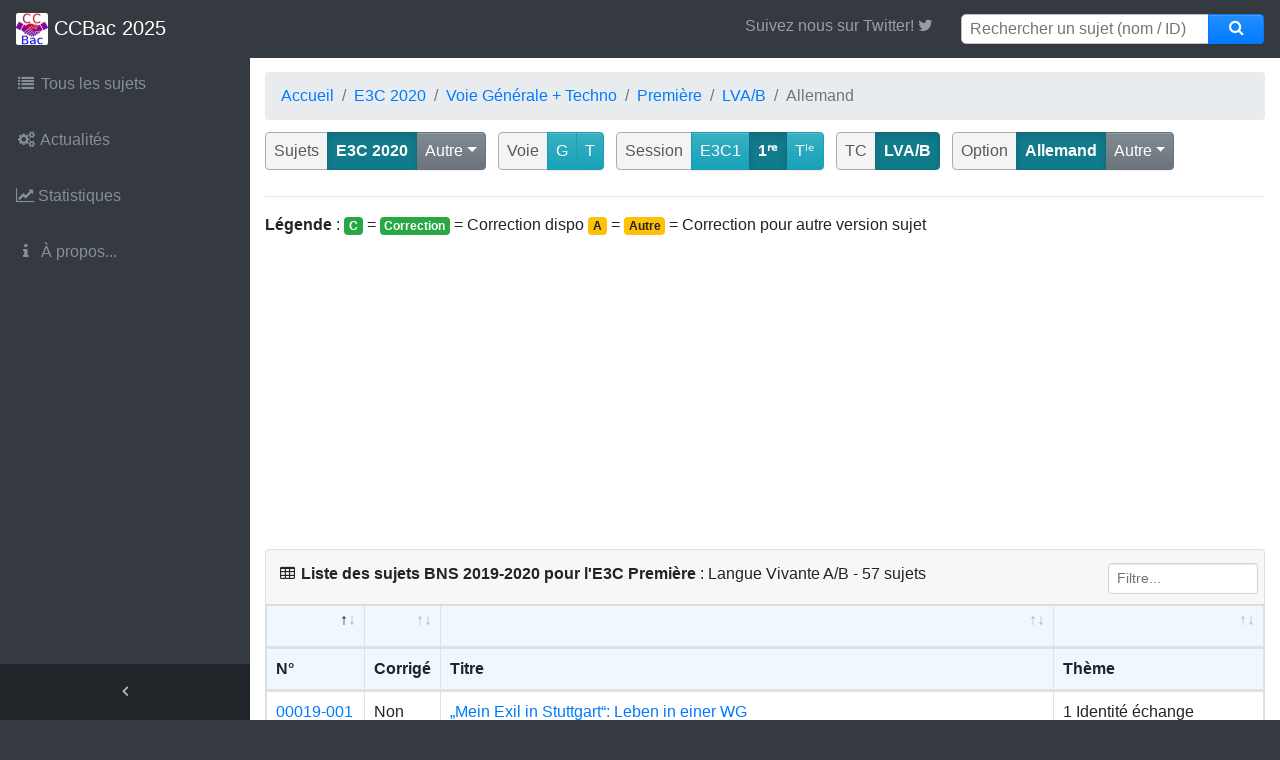

--- FILE ---
content_type: text/html; charset=UTF-8
request_url: https://ccbac.fr/list.php?session=2&voie=0&mat=3&opt=9&epr=0&an=2020
body_size: 7081
content:
<!DOCTYPE html>
<html lang="fr">

<head>
  <meta charset="utf-8">
  <meta http-equiv="X-UA-Compatible" content="IE=edge">
  <meta name="viewport" content="width=device-width, initial-scale=1, shrink-to-fit=no">
  <meta name="description" content="Tout pour réviser les E3C du Bac">
  <meta name="google-site-verification" content="iYhC6AVy5EeW8O7t4qT9dvAQhUHNqPXvRBAyBq-qShU" />
  <meta property="fb:app_id" content="211096316065594" />

  <link rel="icon" type="image/x-icon" href="/favicon.ico">
  <link rel="shortcut icon" type="image/png" href="/img/icons/favicon-32x32.png">
  <link rel="apple-touch-icon" href="/apple-touch-icon.png">
  <link rel="apple-touch-icon" sizes="57x57"   href="/img/icons/apple-icon-57x57.png">
  <link rel="apple-touch-icon" sizes="60x60"   href="/img/icons/apple-icon-60x60.png">
  <link rel="apple-touch-icon" sizes="72x72"   href="/img/icons/apple-icon-72x72.png">
  <link rel="apple-touch-icon" sizes="76x76"   href="/img/icons/apple-icon-76x76.png">
  <link rel="apple-touch-icon" sizes="114x114" href="/img/icons/apple-icon-114x114.png">
  <link rel="apple-touch-icon" sizes="120x120" href="/img/icons/apple-icon-120x120.png">
  <link rel="apple-touch-icon" sizes="144x144" href="/img/icons/apple-icon-144x144.png">
  <link rel="apple-touch-icon" sizes="152x152" href="/img/icons/apple-icon-152x152.png">
  <link rel="apple-touch-icon" sizes="180x180" href="/img/icons/apple-icon-180x180.png">
  <link rel="icon" type="image/png" sizes="192x192"  href="/img/icons/android-icon-192x192.png">
  <link rel="icon" type="image/png" sizes="32x32"    href="/img/icons/favicon-32x32.png">
  <link rel="icon" type="image/png" sizes="96x96"    href="/img/icons/favicon-96x96.png">
  <link rel="icon" type="image/png" sizes="16x16"    href="/img/icons/favicon-16x16.png">
  <link rel="manifest" href="/img/icons/manifest.json">
  <meta name="msapplication-TileColor" content="#ffffff">
  <meta name="msapplication-TileImage" content="/img/icons/ms-icon-144x144.png">

  <title>Sujets BNS 2019-2020 pour l'E3C Première | CCBac.fr</title>

  <link href="/vendor/bootstrap/css/bootstrap.min.css?v=2" rel="stylesheet">
  <link href="/vendor/font-awesome/css/font-awesome.min.css" rel="stylesheet" type="text/css">
  <link href="/vendor/datatables/datatables.bs4.min.css" rel="stylesheet" type="text/css">

  <link href="/css/main.css?t=1553320137" rel="stylesheet">
  <link href="/css/mapAca.css?t=1526905114" rel="stylesheet">

</head>

<body class="fixed-nav sticky-footer bg-dark" id="page-top">
<!-- Navigation-->


  <nav class="navbar navbar-expand-lg navbar-dark bg-dark fixed-top" id="mainNav">
    <a class="navbar-brand" href="/index.php"><img id="navLogo" src="/img/icons/logo_64.png" height="32"/> CCBac 2025</a>
    <button class="navbar-toggler navbar-toggler-right" type="button" data-toggle="collapse" data-target="#navbarResponsive" aria-controls="navbarResponsive" aria-expanded="false" aria-label="Toggle navigation">
      <span class="navbar-toggler-icon"></span>
    </button>
    <div class="collapse navbar-collapse" id="navbarResponsive">
      <ul class="navbar-nav navbar-sidenav" id="exampleAccordion">

        <li class="nav-item" data-toggle="tooltip" data-placement="right" title="Ensemble de la banque de sujets">
            <a class="nav-link" href="/list.php">
                <i class="fa fa-fw fa fa-list"></i>
                <span class="nav-link-text">
                Tous les sujets              </span>
            </a>
        </li>
        <li class="nav-item" data-toggle="tooltip" data-placement="right" title="Nouveautés sur le site...">
          <a class="nav-link" href="/news.php">
            <i class="fa fa-fw fa fa-gears"></i>
            <span class="nav-link-text">Actualités</span>
          </a>
        </li>
<!--
        <li class="nav-item" data-toggle="tooltip" data-placement="right" title="Besoin d'aide?">
          <a class="nav-link" href="/aide.php">
            <i class="fa fa-fw fa-question-circle"></i>
            <span class="nav-link-text">Aide</span>
          </a>
        </li>
-->
        <li class="nav-item" data-toggle="tooltip" data-placement="right" title="Statistiques du site">
          <a class="nav-link" href="/stats.php">
            <i class="fa fa-line-chart"></i>
            <span class="nav-link-text">Statistiques</span>
          </a>
        </li>

        <li class="nav-item" data-toggle="tooltip" data-placement="right" title="À propos">
          <a class="nav-link" href="/about.php">
            <i class="fa fa-fw fa-info"></i>
            <span class="nav-link-text">À propos...</span>
          </a>
        </li>

      </ul>
      <ul class="navbar-nav sidenav-toggler">
        <li class="nav-item">
          <a class="nav-link text-center" id="sidenavToggler">
            <i class="fa fa-fw fa-angle-left"></i>
          </a>
        </li>
      </ul>
      <ul class="navbar-nav ml-auto">

        <li class="nav-item">
<!--
              <a class="nav-link no-arrow" href="https://facebook.com/groups/aidebac2019" target="_blank" role="link" aria-haspopup="true" aria-expanded="false" style="display: inline;">
                <span class="fa fa-facebook" style="width: 30px;"></span>
              </a>
-->
              <a class="nav-link no-arrow" href="https://twitter.com/ccbac_officiel" target="_blank" role="link" aria-haspopup="true" aria-expanded="false" style="display: inline;">
                Suivez nous sur Twitter! <span class="fa fa-twitter" style="width: 30px;"></span>
              </a>   
        </li>

        <li class="nav-item">
          <form method="get" action="/searchresults.php" id="search">
            <div class="input-group">
              <input type="text" placeholder="Rechercher un sujet (nom / ID)" name="searchStr" class="top-search-bar">
              <span class="input-group-append">
                <button class="btn btn-primary" type="button" onclick="document.forms[0].submit();" style="height: 30px;">
                  <i class="fa fa-search" style="width: 30px; height: 30px; position: relative; top: -5px;"></i>
                </button>
              </span>
            </div>
          </form>
        </li>

      </ul>


    </div>
  </nav>
<div class="content-wrapper">
    <div class="container-fluid">
        <!-- Fil d'ariane-->
        <ol class="breadcrumb">
            <li class="breadcrumb-item"><a href="/index.php">Accueil </a></li>
            <li class="breadcrumb-item"><a href="/list.php?an=2020">E3C 2020</a></li>
            <li class="breadcrumb-item"><a href="/list.php?an=2020&voie=0">Voie Générale + Techno</a></li>
            <li class="breadcrumb-item"><a href="/list.php?an=2020&voie=0&session=2">Première</a></li>
            <li class="breadcrumb-item"><a href="/list.php?an=2020&amp;voie=0&amp;session=2&amp;mat=3">LVA/B</a></li><li class="breadcrumb-item active">Allemand</li>        </ol>
        <div class="row">
            <div class="col-12">
                <div id="listeaca_btns">
                    
                  <div class="btn-group" role="group">
                    <button class="btn disabled" style="border: 1px solid grey;">Sujets</button>
                    <a class="btn btn-info active" style="font-weight: bold; pointer-events: none; " href="list.php?session=2&amp;voie=0&amp;mat=3&amp;opt=9&amp;epr=0&amp;an=">E3C 2020</a>                    <button class="btn btn-secondary dropdown-toggle" type="button" id="dropdownMenu2" data-toggle="dropdown" aria-haspopup="true" aria-expanded="false">Autre</button>
                      <div class="dropdown-menu">
                      <h6 class="dropdown-header">Choix sujets</h6>
                      <a class="dropdown-item " href="list.php?session=2&amp;voie=0&amp;mat=3&amp;opt=9&amp;epr=0&amp;an=2025">Éval 2025</a><a class="dropdown-item " href="list.php?session=2&amp;voie=0&amp;mat=3&amp;opt=9&amp;epr=0&amp;an=2024">Éval 2024</a><a class="dropdown-item " href="list.php?session=2&amp;voie=0&amp;mat=3&amp;opt=9&amp;epr=0&amp;an=2023">Éval 2023</a><a class="dropdown-item " href="list.php?session=2&amp;voie=0&amp;mat=3&amp;opt=9&amp;epr=0&amp;an=2022">Éval 2022</a><a class="dropdown-item " href="list.php?session=2&amp;voie=0&amp;mat=3&amp;opt=9&amp;epr=0&amp;an=2021">EC 2021</a><a class="dropdown-item active" href="list.php?session=2&amp;voie=0&amp;mat=3&amp;opt=9&amp;epr=0&amp;an=2020">E3C 2020</a>                      </div>
                    </div>
                    <span class="d-none d-md-inline">&nbsp;</span>
                    
                  <div class="btn-group" role="group">
                    <button class="btn disabled" style="border: 1px solid grey;">Voie</button>
                    <a class="btn btn-info" href="list.php?session=2&amp;voie=1&amp;mat=3&amp;opt=9&amp;epr=0&amp;an=2020">G</a><a class="btn btn-info" href="list.php?session=2&amp;voie=2&amp;mat=3&amp;opt=9&amp;epr=0&amp;an=2020">T</a>                    </div>
                    <span class="d-none d-md-inline">&nbsp;</span>

                  <div class="btn-group" role="group">
                    <button class="btn disabled" style="border: 1px solid grey;">Session</button>
                    <a class="btn btn-info" href="list.php?session=1&amp;voie=0&amp;mat=3&amp;opt=9&amp;epr=0&amp;an=2020">E3C1</a><a class="btn btn-info active" style="font-weight: bold; pointer-events: none;" href="list.php?session=2&amp;voie=0&amp;mat=3&amp;opt=9&amp;epr=0&amp;an=2020">1ʳᵉ</a><a class="btn btn-info" href="list.php?session=3&amp;voie=0&amp;mat=3&amp;opt=9&amp;epr=0&amp;an=2020">Tˡᵉ</a>                    </div>
                    <span class="d-none d-md-inline">&nbsp;</span>

                    <div class="btn-group" role="group">
                    <button class="btn disabled" style="border: 1px solid grey;">TC</button>
                    <a class="btn btn-info active" style="font-weight: bold; pointer-events: none;" href="list.php?session=2&amp;voie=0&amp;mat=3&amp;opt=9&amp;epr=0&amp;an=2020">LVA/B</a>                    </div>

                    <div class="btn-group" role="group">&nbsp;&nbsp;<button class="btn disabled" style="border: 1px solid grey;">Option</button><a class="btn btn-info active" style="font-weight: bold; pointer-events: none;" href="list.php?session=2&amp;voie=0&amp;mat=3&amp;opt=9&amp;epr=0&amp;an=2020">Allemand</a><button class="btn btn-secondary dropdown-toggle" type="button" id="dropdownMenu2" data-toggle="dropdown" aria-haspopup="true" aria-expanded="false">Autre</button><div class="dropdown-menu"><a class="dropdown-item active" href="list.php?session=2&amp;voie=0&amp;mat=3&amp;opt=9&amp;epr=0&amp;an=2020">Allemand</a><a class="dropdown-item " href="list.php?session=2&amp;voie=0&amp;mat=3&amp;opt=8&amp;epr=0&amp;an=2020">Anglais</a><a class="dropdown-item " href="list.php?session=2&amp;voie=0&amp;mat=3&amp;opt=10&amp;epr=0&amp;an=2020">Espagnol</a><a class="dropdown-item " href="list.php?session=2&amp;voie=0&amp;mat=3&amp;opt=12&amp;epr=0&amp;an=2020">Italien</a><a class="dropdown-item " href="list.php?session=2&amp;voie=0&amp;mat=3&amp;opt=48&amp;epr=0&amp;an=2020">Néerlandais</a><a class="dropdown-item " href="list.php?session=2&amp;voie=0&amp;mat=3&amp;opt=40&amp;epr=0&amp;an=2020">Polonais</a><a class="dropdown-item " href="list.php?session=2&amp;voie=0&amp;mat=3&amp;opt=41&amp;epr=0&amp;an=2020">Portugais</a><hr><h6 class="dropdown-header">Langues hors Europe</h6><a class="dropdown-item " href="list.php?session=2&amp;voie=0&amp;mat=3&amp;opt=11&amp;epr=0&amp;an=2020">Arabe</a><a class="dropdown-item " href="list.php?session=2&amp;voie=0&amp;mat=3&amp;opt=36&amp;epr=0&amp;an=2020">Chinois</a><a class="dropdown-item " href="list.php?session=2&amp;voie=0&amp;mat=3&amp;opt=38&amp;epr=0&amp;an=2020">Hébreu</a><a class="dropdown-item " href="list.php?session=2&amp;voie=0&amp;mat=3&amp;opt=39&amp;epr=0&amp;an=2020">Japonais</a><a class="dropdown-item " href="list.php?session=2&amp;voie=0&amp;mat=3&amp;opt=42&amp;epr=0&amp;an=2020">Russe</a><hr><h6 class="dropdown-header">Langues régionales</h6><a class="dropdown-item " href="list.php?session=2&amp;voie=0&amp;mat=3&amp;opt=16&amp;epr=0&amp;an=2020">Basque</a><a class="dropdown-item " href="list.php?session=2&amp;voie=0&amp;mat=3&amp;opt=17&amp;epr=0&amp;an=2020">Breton</a><a class="dropdown-item " href="list.php?session=2&amp;voie=0&amp;mat=3&amp;opt=18&amp;epr=0&amp;an=2020">Catalan</a><a class="dropdown-item " href="list.php?session=2&amp;voie=0&amp;mat=3&amp;opt=19&amp;epr=0&amp;an=2020">Corse</a><hr><h6 class="dropdown-header">Langues créoles</h6><a class="dropdown-item " href="list.php?session=2&amp;voie=0&amp;mat=3&amp;opt=22&amp;epr=0&amp;an=2020">Créole Guadeloupe</a><a class="dropdown-item " href="list.php?session=2&amp;voie=0&amp;mat=3&amp;opt=47&amp;epr=0&amp;an=2020">Créole Martinique</a><hr><h6 class="dropdown-header">Autres</h6><a class="dropdown-item " href="list.php?session=2&amp;voie=0&amp;mat=3&amp;opt=37&amp;epr=0&amp;an=2020">Coréen</a><a class="dropdown-item " href="list.php?session=2&amp;voie=0&amp;mat=3&amp;opt=44&amp;epr=0&amp;an=2020">Hongrois</a><a class="dropdown-item " href="list.php?session=2&amp;voie=0&amp;mat=3&amp;opt=20&amp;epr=0&amp;an=2020">Occitan-langue d’oc</a><a class="dropdown-item " href="list.php?session=2&amp;voie=0&amp;mat=3&amp;opt=46&amp;epr=0&amp;an=2020">Tchèque</a><a class="dropdown-item " href="list.php?session=2&amp;voie=0&amp;mat=3&amp;opt=45&amp;epr=0&amp;an=2020">Turc</a></div></div>                    
                    
                    </div>
                  </div>
                </div>
                <hr>
                <p>
                    <b>Légende</b> :<br class="d-sm-none">
                    <span class="badge badge-success">C</span> = <span class="badge badge-success">Correction</span> = Correction dispo<br class="d-sm-none">
                    <span class="badge badge-warning">A</span> = <span class="badge badge-warning">Autre</span> = Correction pour autre version sujet<br class="d-sm-none">
                </p>
                <!-- DEBUT TABLEAU-->
                                <div class="card mb-3">
                    <div class="card-header d-xs-none">
                        <i class="fa fa-table"></i> <b>Liste des sujets BNS 2019-2020 pour l'E3C Première</b> : Langue Vivante A/B                         - 57 sujets                                                <div id="dataTable_filter_custom" class="dataTables_filter"><label><input type="search" class="form-control form-control-sm" placeholder="Filtre..."></label></div>
                    </div>
                                        <div class="card-body" style="padding:0;">
                        <div class="table-responsive" style="overflow-y:hidden;">
                            <table class="table table-bordered" id="dataTable" width="100%" cellspacing="0">
                                <thead><tr><th>&nbsp;</th><th class="d-none d-lg-table-cell"></th><th></th><th class="d-none d-sm-table-cell"></th></tr><thead><tr><th>N°</th><th class="d-none d-lg-table-cell">Corrigé</th><th>Titre</th><th class="d-none d-sm-table-cell">Thème</th></tr><tfoot><tr><th>N°</th><th class="d-none d-lg-table-cell">Corrigé</th><th>Titre</th><th class="d-none d-sm-table-cell">Thème</th></tr>                                <tbody>
                                <tr><td><a href="/voir.php?id=3920">00019&#8209;001</a></td><td data-sort="0" class="d-none d-lg-table-cell">Non</td><td><a href="/voir.php?id=3920">&bdquo;Mein Exil in Stuttgart&ldquo;: Leben in einer WG</a></td><td title="1 - Identit&eacute;s et &eacute;changes" class="d-none d-sm-table-cell">1 Identité échange</td></tr><tr><td><a href="/voir.php?id=3921">00020&#8209;002</a></td><td data-sort="0" class="d-none d-lg-table-cell">Non</td><td><a href="/voir.php?id=3921">Haymatland</a></td><td title="1 - Identit&eacute;s et &eacute;changes" class="d-none d-sm-table-cell">1 Identité échange</td></tr><tr><td><a href="/voir.php?id=3922">00021&#8209;003</a></td><td data-sort="0" class="d-none d-lg-table-cell">Non</td><td><a href="/voir.php?id=3922">Die Sprache meiner Eltern</a></td><td title="2 - Espace priv&eacute; et espace public" class="d-none d-sm-table-cell">2 Espaces</td></tr><tr><td><a href="/voir.php?id=3923">00022&#8209;004</a></td><td data-sort="0" class="d-none d-lg-table-cell">Non</td><td><a href="/voir.php?id=3923">WG - &bdquo;Mein Exil in Stuttgart&ldquo;: Leben in einer WG</a></td><td title="2 - Espace priv&eacute; et espace public" class="d-none d-sm-table-cell">2 Espaces</td></tr><tr><td><a href="/voir.php?id=3924">00023&#8209;005</a></td><td data-sort="0" class="d-none d-lg-table-cell">Non</td><td><a href="/voir.php?id=3924">Streetart verstehen lernen</a></td><td title="3 - Art et pouvoir" class="d-none d-sm-table-cell">3 Art pouvoir</td></tr><tr><td><a href="/voir.php?id=3925">00024&#8209;006</a></td><td data-sort="0" class="d-none d-lg-table-cell">Non</td><td><a href="/voir.php?id=3925">Kreativer Protest - The Walking Dead versus G20</a></td><td title="3 - Art et pouvoir" class="d-none d-sm-table-cell">3 Art pouvoir</td></tr><tr><td><a href="/voir.php?id=3926">00025&#8209;007</a></td><td data-sort="0" class="d-none d-lg-table-cell">Non</td><td><a href="/voir.php?id=3926">Emil macht Kinder-Demo gegen nervige Smartphones</a></td><td title="4 - Citoyennet&eacute; et mondes virtuels" class="d-none d-sm-table-cell">4 Citoyenneté virtuel</td></tr><tr><td><a href="/voir.php?id=3927">00026&#8209;008</a></td><td data-sort="0" class="d-none d-lg-table-cell">Non</td><td><a href="/voir.php?id=3927">Wie klappt das mit dem Homeoffice?</a></td><td title="4 - Citoyennet&eacute; et mondes virtuels" class="d-none d-sm-table-cell">4 Citoyenneté virtuel</td></tr><tr><td><a href="/voir.php?id=3928">00027&#8209;009</a></td><td data-sort="0" class="d-none d-lg-table-cell">Non</td><td><a href="/voir.php?id=3928">Varusschlacht - Als die Germanen mal die R&ouml;mer &uuml;berraschend besiegten.</a></td><td title="5 - Fictions et r&eacute;alit&eacute;s" class="d-none d-sm-table-cell">5 Fiction réalité</td></tr><tr><td><a href="/voir.php?id=3929">00028&#8209;010</a></td><td data-sort="0" class="d-none d-lg-table-cell">Non</td><td><a href="/voir.php?id=3929">Otto Hahn - 50. Todestag von Otto Hahn (28.7.1968)</a></td><td title="6 - Innovations scientifiques et responsabilit&eacute;" class="d-none d-sm-table-cell">6 Innovation responsabilité</td></tr><tr><td><a href="/voir.php?id=3930">00029&#8209;011</a></td><td data-sort="0" class="d-none d-lg-table-cell">Non</td><td><a href="/voir.php?id=3930">Umwelt - Eine neue App gegen Meeresverschmutzung</a></td><td title="6 - Innovations scientifiques et responsabilit&eacute;" class="d-none d-sm-table-cell">6 Innovation responsabilité</td></tr><tr><td><a href="/voir.php?id=3931">00030&#8209;012</a></td><td data-sort="0" class="d-none d-lg-table-cell">Non</td><td><a href="/voir.php?id=3931">Die Physikerin Lise Meitner &ndash; Erforscherin der Radioaktivit&auml;t</a></td><td title="7 - Diversit&eacute; et inclusion" class="d-none d-sm-table-cell">7 Diversité inclusion</td></tr><tr><td><a href="/voir.php?id=3932">00031&#8209;013</a></td><td data-sort="0" class="d-none d-lg-table-cell">Non</td><td><a href="/voir.php?id=3932">Integration - Haymatland</a></td><td title="7 - Diversit&eacute; et inclusion" class="d-none d-sm-table-cell">7 Diversité inclusion</td></tr><tr><td><a href="/voir.php?id=3933">00032&#8209;014</a></td><td data-sort="0" class="d-none d-lg-table-cell">Non</td><td><a href="/voir.php?id=3933">Die Hochzeit der Deutschen</a></td><td title="8 - Territoire et m&eacute;moire" class="d-none d-sm-table-cell">8 Territoire mémoire</td></tr><tr><td><a href="/voir.php?id=3934">00033&#8209;015</a></td><td data-sort="0" class="d-none d-lg-table-cell">Non</td><td><a href="/voir.php?id=3934">Diese Freundschaft &uuml;berwand die Mauer</a></td><td title="8 - Territoire et m&eacute;moire" class="d-none d-sm-table-cell">8 Territoire mémoire</td></tr><tr><td><a href="/voir.php?id=3935">02135&#8209;016</a></td><td data-sort="0" class="d-none d-lg-table-cell">Non</td><td><a href="/voir.php?id=3935">Internet Forum Heimat -  Internetforum: Was bedeutet f&uuml;r dich Heimat ?</a></td><td title="1 - Identit&eacute;s et &eacute;changes" class="d-none d-sm-table-cell">1 Identité échange</td></tr><tr><td><a href="/voir.php?id=3936">02136&#8209;017</a></td><td data-sort="0" class="d-none d-lg-table-cell">Non</td><td><a href="/voir.php?id=3936">Treffen von jungen Europ&auml;ern - Jugend gestaltet Europa</a></td><td title="1 - Identit&eacute;s et &eacute;changes" class="d-none d-sm-table-cell">1 Identité échange</td></tr><tr><td><a href="/voir.php?id=3937">02137&#8209;018</a></td><td data-sort="0" class="d-none d-lg-table-cell">Non</td><td><a href="/voir.php?id=3937">Tourismus soziale Netzwerke</a></td><td title="1 - Identit&eacute;s et &eacute;changes" class="d-none d-sm-table-cell">1 Identité échange</td></tr><tr><td><a href="/voir.php?id=3938">02138&#8209;019</a></td><td data-sort="0" class="d-none d-lg-table-cell">Non</td><td><a href="/voir.php?id=3938">Frauen, Kinder und Beruf &ndash; ein internationales Problem</a></td><td title="2 - Espace priv&eacute; et espace public" class="d-none d-sm-table-cell">2 Espaces</td></tr><tr><td><a href="/voir.php?id=3939">02311&#8209;020</a></td><td data-sort="0" class="d-none d-lg-table-cell">Non</td><td><a href="/voir.php?id=3939">Lofft Leipzig : getantzte Gesellschaftkritik</a></td><td title="3 - Art et pouvoir" class="d-none d-sm-table-cell">3 Art pouvoir</td></tr><tr><td><a href="/voir.php?id=3940">02312&#8209;021</a></td><td data-sort="0" class="d-none d-lg-table-cell">Non</td><td><a href="/voir.php?id=3940">Ein Mann f&uuml;r Tage wie diese</a></td><td title="3 - Art et pouvoir" class="d-none d-sm-table-cell">3 Art pouvoir</td></tr><tr><td><a href="/voir.php?id=3941">02313&#8209;022</a></td><td data-sort="0" class="d-none d-lg-table-cell">Non</td><td><a href="/voir.php?id=3941">L&uuml;gen im Netz</a></td><td title="4 - Citoyennet&eacute; et mondes virtuels" class="d-none d-sm-table-cell">4 Citoyenneté virtuel</td></tr><tr><td><a href="/voir.php?id=3942">02314&#8209;023</a></td><td data-sort="0" class="d-none d-lg-table-cell">Non</td><td><a href="/voir.php?id=3942">Social Media Star Rezo - Politischer Kommentator mit Undercut und YouTube-Konto</a></td><td title="4 - Citoyennet&eacute; et mondes virtuels" class="d-none d-sm-table-cell">4 Citoyenneté virtuel</td></tr><tr><td><a href="/voir.php?id=3943">02315&#8209;024</a></td><td data-sort="0" class="d-none d-lg-table-cell">Non</td><td><a href="/voir.php?id=3943">Wald - Die Deutschen und ihr Wald &ndash; verehrt und d&auml;monisiert</a></td><td title="5 - Fictions et r&eacute;alit&eacute;s" class="d-none d-sm-table-cell">5 Fiction réalité</td></tr><tr><td><a href="/voir.php?id=3944">02316&#8209;025</a></td><td data-sort="0" class="d-none d-lg-table-cell">Non</td><td><a href="/voir.php?id=3944">Ein Fremder in der Nacht</a></td><td title="5 - Fictions et r&eacute;alit&eacute;s" class="d-none d-sm-table-cell">5 Fiction réalité</td></tr><tr><td><a href="/voir.php?id=3945">02317&#8209;026</a></td><td data-sort="0" class="d-none d-lg-table-cell">Non</td><td><a href="/voir.php?id=3945">Sperrung des Frankfurter Flughafens</a></td><td title="6 - Innovations scientifiques et responsabilit&eacute;" class="d-none d-sm-table-cell">6 Innovation responsabilité</td></tr><tr><td><a href="/voir.php?id=3946">02318&#8209;027</a></td><td data-sort="0" class="d-none d-lg-table-cell">Non</td><td><a href="/voir.php?id=3946">Altersarmut - Hilfe gegen Armut und Einsamkeit im Alter</a></td><td title="7 - Diversit&eacute; et inclusion" class="d-none d-sm-table-cell">7 Diversité inclusion</td></tr><tr><td><a href="/voir.php?id=3947">02319&#8209;028</a></td><td data-sort="0" class="d-none d-lg-table-cell">Non</td><td><a href="/voir.php?id=3947">Neue Heimat in M&uuml;nster - Eine neue Heimat in M&uuml;nster</a></td><td title="1 - Identit&eacute;s et &eacute;changes" class="d-none d-sm-table-cell">1 Identité échange</td></tr><tr><td><a href="/voir.php?id=3948">02320&#8209;029</a></td><td data-sort="0" class="d-none d-lg-table-cell">Non</td><td><a href="/voir.php?id=3948">Auf dem Spielplatz bin ich ein Exot &ndash; mein Leben als Hausmann</a></td><td title="2 - Espace priv&eacute; et espace public" class="d-none d-sm-table-cell">2 Espaces</td></tr><tr><td><a href="/voir.php?id=3949">02321&#8209;030</a></td><td data-sort="0" class="d-none d-lg-table-cell">Non</td><td><a href="/voir.php?id=3949">Ich bin Hausfrau &ndash; na und?</a></td><td title="2 - Espace priv&eacute; et espace public" class="d-none d-sm-table-cell">2 Espaces</td></tr><tr><td><a href="/voir.php?id=3950">02322&#8209;031</a></td><td data-sort="0" class="d-none d-lg-table-cell">Non</td><td><a href="/voir.php?id=3950">Planeten zerst&ouml;ren - Ich will mit meiner Arbeit nicht mehr den Planeten zerst&ouml;ren</a></td><td title="3 - Art et pouvoir" class="d-none d-sm-table-cell">3 Art pouvoir</td></tr><tr><td><a href="/voir.php?id=3951">02323&#8209;032</a></td><td data-sort="0" class="d-none d-lg-table-cell">Non</td><td><a href="/voir.php?id=3951">Politisch engagiert - Deutschlands Jugend &ndash; politisch wie nie?</a></td><td title="4 - Citoyennet&eacute; et mondes virtuels" class="d-none d-sm-table-cell">4 Citoyenneté virtuel</td></tr><tr><td><a href="/voir.php?id=3952">02324&#8209;033</a></td><td data-sort="0" class="d-none d-lg-table-cell">Non</td><td><a href="/voir.php?id=3952">M&auml;rchen</a></td><td title="5 - Fictions et r&eacute;alit&eacute;s" class="d-none d-sm-table-cell">5 Fiction réalité</td></tr><tr><td><a href="/voir.php?id=3953">02325&#8209;034</a></td><td data-sort="0" class="d-none d-lg-table-cell">Non</td><td><a href="/voir.php?id=3953">Mit H&auml;nden sehen - Bilder mit den H&auml;nden sehen</a></td><td title="7 - Diversit&eacute; et inclusion" class="d-none d-sm-table-cell">7 Diversité inclusion</td></tr><tr><td><a href="/voir.php?id=3954">02326&#8209;035</a></td><td data-sort="0" class="d-none d-lg-table-cell">Non</td><td><a href="/voir.php?id=3954">Seenothelfer - Mission Rettung</a></td><td title="1 - Identit&eacute;s et &eacute;changes" class="d-none d-sm-table-cell">1 Identité échange</td></tr><tr><td><a href="/voir.php?id=3955">02327&#8209;036</a></td><td data-sort="0" class="d-none d-lg-table-cell">Non</td><td><a href="/voir.php?id=3955">Weltmeisterschaft 2019</a></td><td title="2 - Espace priv&eacute; et espace public" class="d-none d-sm-table-cell">2 Espaces</td></tr><tr><td><a href="/voir.php?id=3956">02328&#8209;037</a></td><td data-sort="0" class="d-none d-lg-table-cell">Non</td><td><a href="/voir.php?id=3956">Wohnen auf Probe - Probewohnen in G&ouml;rlitz - Kostenlos die Stadt testen!</a></td><td title="2 - Espace priv&eacute; et espace public" class="d-none d-sm-table-cell">2 Espaces</td></tr><tr><td><a href="/voir.php?id=3957">02329&#8209;038</a></td><td data-sort="0" class="d-none d-lg-table-cell">Non</td><td><a href="/voir.php?id=3957">Malverbot - Kann man Bilder verbieten?</a></td><td title="3 - Art et pouvoir" class="d-none d-sm-table-cell">3 Art pouvoir</td></tr><tr><td><a href="/voir.php?id=3958">02330&#8209;039</a></td><td data-sort="0" class="d-none d-lg-table-cell">Non</td><td><a href="/voir.php?id=3958">Wei&szlig;e Rose Flugblatt - Aufruf an alle Deutsche!</a></td><td title="3 - Art et pouvoir" class="d-none d-sm-table-cell">3 Art pouvoir</td></tr><tr><td><a href="/voir.php?id=3959">02331&#8209;040</a></td><td data-sort="0" class="d-none d-lg-table-cell">Non</td><td><a href="/voir.php?id=3959">Digitale Helden</a></td><td title="4 - Citoyennet&eacute; et mondes virtuels" class="d-none d-sm-table-cell">4 Citoyenneté virtuel</td></tr><tr><td><a href="/voir.php?id=3960">02332&#8209;041</a></td><td data-sort="0" class="d-none d-lg-table-cell">Non</td><td><a href="/voir.php?id=3960">Momo</a></td><td title="5 - Fictions et r&eacute;alit&eacute;s" class="d-none d-sm-table-cell">5 Fiction réalité</td></tr><tr><td><a href="/voir.php?id=3961">02333&#8209;042</a></td><td data-sort="0" class="d-none d-lg-table-cell">Non</td><td><a href="/voir.php?id=3961">Integration durch Fu&szlig;ball &ndash; Was Deutschland von Frankreich lernen kann</a></td><td title="7 - Diversit&eacute; et inclusion" class="d-none d-sm-table-cell">7 Diversité inclusion</td></tr><tr><td><a href="/voir.php?id=3962">02334&#8209;043</a></td><td data-sort="0" class="d-none d-lg-table-cell">Non</td><td><a href="/voir.php?id=3962">Interkulturelles Kennenelernen</a></td><td title="7 - Diversit&eacute; et inclusion" class="d-none d-sm-table-cell">7 Diversité inclusion</td></tr><tr><td><a href="/voir.php?id=3963">02335&#8209;044</a></td><td data-sort="0" class="d-none d-lg-table-cell">Non</td><td><a href="/voir.php?id=3963">Weltzeituhr - 50 Jahre Weltzeituhr am Alexanderplatz &ndash; Liebling der Massen</a></td><td title="8 - Territoire et m&eacute;moire" class="d-none d-sm-table-cell">8 Territoire mémoire</td></tr><tr><td><a href="/voir.php?id=3964">02336&#8209;045</a></td><td data-sort="0" class="d-none d-lg-table-cell">Non</td><td><a href="/voir.php?id=3964">Kinderstadt - Stadt f&uuml;r alle</a></td><td title="8 - Territoire et m&eacute;moire" class="d-none d-sm-table-cell">8 Territoire mémoire</td></tr><tr><td><a href="/voir.php?id=3965">03827&#8209;046</a></td><td data-sort="0" class="d-none d-lg-table-cell">Non</td><td><a href="/voir.php?id=3965">Alte Heimat, neue Heimat</a></td><td title="1 - Identit&eacute;s et &eacute;changes" class="d-none d-sm-table-cell">1 Identité échange</td></tr><tr><td><a href="/voir.php?id=3966">03828&#8209;047</a></td><td data-sort="0" class="d-none d-lg-table-cell">Non</td><td><a href="/voir.php?id=3966">Mobile Jugend</a></td><td title="1 - Identit&eacute;s et &eacute;changes" class="d-none d-sm-table-cell">1 Identité échange</td></tr><tr><td><a href="/voir.php?id=3967">03829&#8209;048</a></td><td data-sort="0" class="d-none d-lg-table-cell">Non</td><td><a href="/voir.php?id=3967">Reise durch Deutschland</a></td><td title="1 - Identit&eacute;s et &eacute;changes" class="d-none d-sm-table-cell">1 Identité échange</td></tr><tr><td><a href="/voir.php?id=3968">03830&#8209;049</a></td><td data-sort="0" class="d-none d-lg-table-cell">Non</td><td><a href="/voir.php?id=3968">Warum Eltern ihre Kinder nicht in die Schule schicken</a></td><td title="2 - Espace priv&eacute; et espace public" class="d-none d-sm-table-cell">2 Espaces</td></tr><tr><td><a href="/voir.php?id=3969">03832&#8209;050</a></td><td data-sort="0" class="d-none d-lg-table-cell">Non</td><td><a href="/voir.php?id=3969">Wir leben hier</a></td><td title="1 - Identit&eacute;s et &eacute;changes" class="d-none d-sm-table-cell">1 Identité échange</td></tr><tr><td><a href="/voir.php?id=3970">03833&#8209;051</a></td><td data-sort="0" class="d-none d-lg-table-cell">Non</td><td><a href="/voir.php?id=3970">Das perfekte Foto</a></td><td title="2 - Espace priv&eacute; et espace public" class="d-none d-sm-table-cell">2 Espaces</td></tr><tr><td><a href="/voir.php?id=3971">03834&#8209;052</a></td><td data-sort="0" class="d-none d-lg-table-cell">Non</td><td><a href="/voir.php?id=3971">Geistiges Eigentum</a></td><td title="3 - Art et pouvoir" class="d-none d-sm-table-cell">3 Art pouvoir</td></tr><tr><td><a href="/voir.php?id=2249">Zéro1</a></td><td data-sort="0" class="d-none d-lg-table-cell">Non</td><td><a href="/voir.php?id=2249">Erinnern M&uuml;nchen - M&uuml;nchen und die Geschichte meiner Familie</a></td><td title="8 - Territoire et m&eacute;moire" class="d-none d-sm-table-cell">8 Territoire mémoire</td></tr><tr><td><a href="/voir.php?id=2250">Zéro2</a></td><td data-sort="0" class="d-none d-lg-table-cell">Non</td><td><a href="/voir.php?id=2250">Stadtversch&ouml;nerung</a></td><td title="2 - Espace priv&eacute; et espace public" class="d-none d-sm-table-cell">2 Espaces</td></tr><tr><td><a href="/voir.php?id=2251">Zéro3</a></td><td data-sort="0" class="d-none d-lg-table-cell">Non</td><td><a href="/voir.php?id=2251">Neue Nachbarn, neue Geschichten</a></td><td title="1 - Identit&eacute;s et &eacute;changes" class="d-none d-sm-table-cell">1 Identité échange</td></tr><tr><td><a href="/voir.php?id=2252">Zéro4</a></td><td data-sort="0" class="d-none d-lg-table-cell">Non</td><td><a href="/voir.php?id=2252">Neue Nachbarn in unserer Stadt</a></td><td title="7 - Diversit&eacute; et inclusion" class="d-none d-sm-table-cell">7 Diversité inclusion</td></tr><tr><td><a href="/voir.php?id=2253">Zéro5</a></td><td data-sort="0" class="d-none d-lg-table-cell">Non</td><td><a href="/voir.php?id=2253">Graffitis in Chemnitz</a></td><td title="3 - Art et pouvoir" class="d-none d-sm-table-cell">3 Art pouvoir</td></tr>                                </tbody>
                            </table>
                        </div>
                    </div>
                </div>
            </div>
        </div>
    </div>
        <footer class="sticky-footer">
      <div class="container">
        <div class="text-center">
          <small>© 2018-2026 CCBac.fr<!-- | <abbr title="Le traffic étant très important en ce moment, un nouveau serveur dédié à été mis en place, et des publicités peuvent s'afficher ces prochains jours pour nous aider à le financer">Pubs affichées temporairement</abbr> --></small>
          <small>&bull; Voir notre <a href="/privacy.php" title="privacy policy">politique de confidentialité</a>. Vous pouvez <a target="_self" href="javascript:(typeof(googlefc)!=='undefined')&&googlefc.callbackQueue.push(googlefc.showRevocationMessage)||(window.location.href='/privacy.php')">configurer (et consentir à) l'usage de cookies optionnels</a>.</small>
        </div>
      </div>
    </footer>
    <a class="scroll-to-top rounded" href="#page-top">
      <i class="fa fa-angle-up"></i>
    </a>
    <script src="https://cdnjs.cloudflare.com/ajax/libs/jquery/3.6.4/jquery.min.js" integrity="sha512-pumBsjNRGGqkPzKHndZMaAG+bir374sORyzM3uulLV14lN5LyykqNk8eEeUlUkB3U0M4FApyaHraT65ihJhDpQ==" crossorigin="anonymous" referrerpolicy="no-referrer"></script>
    <script src="https://cdnjs.cloudflare.com/ajax/libs/bootstrap/4.6.2/js/bootstrap.bundle.min.js" integrity="sha512-igl8WEUuas9k5dtnhKqyyld6TzzRjvMqLC79jkgT3z02FvJyHAuUtyemm/P/jYSne1xwFI06ezQxEwweaiV7VA==" crossorigin="anonymous" referrerpolicy="no-referrer"></script>
    <script src="https://cdnjs.cloudflare.com/ajax/libs/jquery-easing/1.4.1/jquery.easing.min.js" integrity="sha512-0QbL0ph8Tc8g5bLhfVzSqxe9GERORsKhIn1IrpxDAgUsbBGz/V7iSav2zzW325XGd1OMLdL4UiqRJj702IeqnQ==" crossorigin="anonymous" referrerpolicy="no-referrer"></script>
    <script src="/vendor/datatables/datatables.bs4.min.js"></script>
    <script src="/js/sb-admin.min.js"></script>
    <script src="/js/facebook.js"></script>

    <script async src="https://securepubads.g.doubleclick.net/tag/js/gpt.js"></script>
    <script async src="https://fundingchoicesmessages.google.com/i/pub-7779584946427549?ers=1" nonce="MPvqy2fYJkhSAUd-WrajTw"></script><script nonce="MPvqy2fYJkhSAUd-WrajTw">(function() {function signalGooglefcPresent() {if (!window.frames['googlefcPresent']) {if (document.body) {const iframe = document.createElement('iframe'); iframe.style = 'width: 0; height: 0; border: none; z-index: -1000; left: -1000px; top: -1000px;'; iframe.style.display = 'none'; iframe.name = 'googlefcPresent'; document.body.appendChild(iframe);} else {setTimeout(signalGooglefcPresent, 0);}}}signalGooglefcPresent();})();</script>

    <!-- pub temporaire pour aider à couvrir les coûts serveurs... -->
    <script async src="https://pagead2.googlesyndication.com/pagead/js/adsbygoogle.js?client=ca-pub-7779584946427549" crossorigin="anonymous"></script>

        <script>
        $(document).ready(function() {
            var dataTable = $('#dataTable').DataTable({
                paging: false,
                info: false,
                language: {
                    zeroRecords: "Aucun sujet correspondant"
                }
            });
            var filter = $("#dataTable_filter_custom");
            var filterInput = filter.find("input");
            filter.on("keyup search input paste cut", function() {
                dataTable.search(filterInput.val()).draw();
            });
        } );
    </script>
</div>


</body>

</html>


--- FILE ---
content_type: text/html; charset=utf-8
request_url: https://www.google.com/recaptcha/api2/aframe
body_size: 268
content:
<!DOCTYPE HTML><html><head><meta http-equiv="content-type" content="text/html; charset=UTF-8"></head><body><script nonce="2IJXRZNNYelqXLCTgcd0Wg">/** Anti-fraud and anti-abuse applications only. See google.com/recaptcha */ try{var clients={'sodar':'https://pagead2.googlesyndication.com/pagead/sodar?'};window.addEventListener("message",function(a){try{if(a.source===window.parent){var b=JSON.parse(a.data);var c=clients[b['id']];if(c){var d=document.createElement('img');d.src=c+b['params']+'&rc='+(localStorage.getItem("rc::a")?sessionStorage.getItem("rc::b"):"");window.document.body.appendChild(d);sessionStorage.setItem("rc::e",parseInt(sessionStorage.getItem("rc::e")||0)+1);localStorage.setItem("rc::h",'1769368718699');}}}catch(b){}});window.parent.postMessage("_grecaptcha_ready", "*");}catch(b){}</script></body></html>

--- FILE ---
content_type: text/css
request_url: https://ccbac.fr/css/mapAca.css?t=1526905114
body_size: 122
content:
.image_map  {
    overflow:hidden;
    position:relative;
    max-height: 750px;
}
.image_map img, map {
    transform:scale(0.75);
    transform-origin:0 0;
}

 @media all and (max-width:594px) { 
    div.image_map {
        width:500px;
        height:380px;
        overflow:hidden;
        position:relative;
    }
    .image_map img, map {
        position:absolute;
        transform:scale(0.4);
        transform-origin:0 0
    }
 }
 map, area {position:absolute;display:block;text-align:center}
 map {top:0;left:0;font-size:1em;}


--- FILE ---
content_type: application/javascript; charset=utf-8
request_url: https://fundingchoicesmessages.google.com/f/AGSKWxWJoD7XcdJOeDywxHLJJZjYAGdgkLYj2H8FLFWK0mlZSltKr8efX3Wi4zYehzqHJpbF2qVG8BRDAIakXfAHQquHdvf1tzGGnDJ0rjCrIxLqFyaILM2R94XcbnohXMEZRc3WZ3c-4dhILVRIaIIGUhl3x3cj_cy__D4nDpsz6yYBISgD-OfWbujV5Bo8/__framed_ad//adv02./linkads./adscloud./adtracker.
body_size: -1288
content:
window['c066b098-db15-4bf6-b03d-6a3b27ba0b2a'] = true;

--- FILE ---
content_type: application/javascript
request_url: https://ccbac.fr/js/facebook.js
body_size: 178
content:
  window.fbAsyncInit = function() {
    FB.init({
      appId            : '211096316065594',
      autoLogAppEvents : true,
      xfbml            : true,
      version          : 'v2.12'
    });
  };

  (function(d, s, id){
     var js, fjs = d.getElementsByTagName(s)[0];
     if (d.getElementById(id)) {return;}
     js = d.createElement(s); js.id = id;
     js.src = "https://connect.facebook.net/fr_FR/sdk.js";
     fjs.parentNode.insertBefore(js, fjs);
   }(document, 'script', 'facebook-jssdk'));